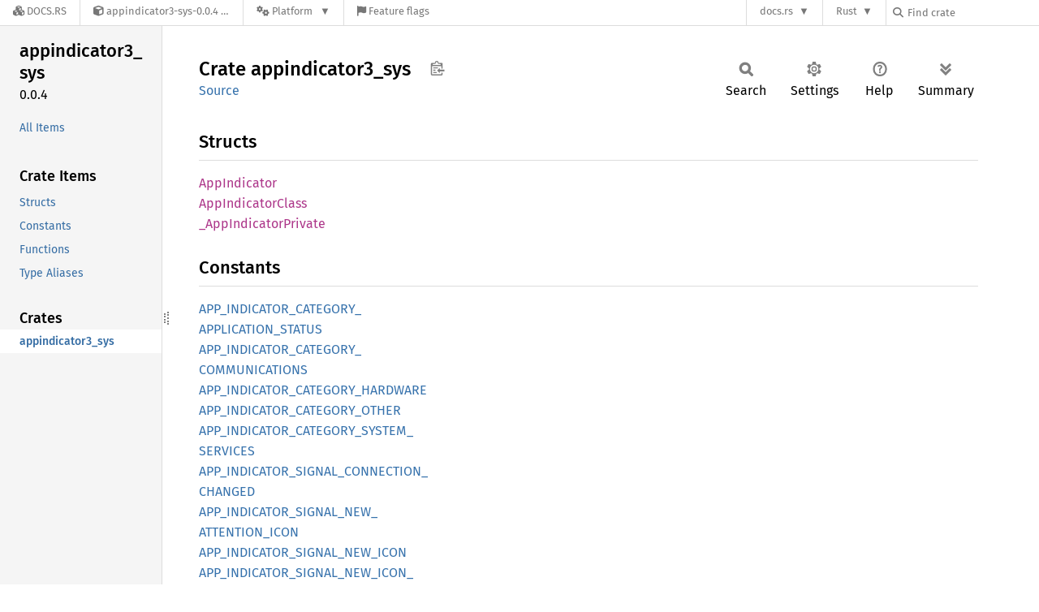

--- FILE ---
content_type: text/html; charset=utf-8
request_url: https://docs.rs/appindicator3-sys/latest/appindicator3_sys/
body_size: 5697
content:
<!DOCTYPE html><html lang="en"><head><meta charset="utf-8"><meta name="viewport" content="width=device-width, initial-scale=1.0"><meta name="generator" content="rustdoc"><meta name="description" content="API documentation for the Rust `appindicator3_sys` crate."><title>appindicator3_sys - Rust</title><script>if(window.location.protocol!=="file:")document.head.insertAdjacentHTML("beforeend","SourceSerif4-Regular-6b053e98.ttf.woff2,FiraSans-Italic-81dc35de.woff2,FiraSans-Regular-0fe48ade.woff2,FiraSans-MediumItalic-ccf7e434.woff2,FiraSans-Medium-e1aa3f0a.woff2,SourceCodePro-Regular-8badfe75.ttf.woff2,SourceCodePro-Semibold-aa29a496.ttf.woff2".split(",").map(f=>`<link rel="preload" as="font" type="font/woff2"href="/-/rustdoc.static/${f}">`).join(""))</script><link rel="stylesheet" href="/-/rustdoc.static/normalize-9960930a.css"><link rel="stylesheet" href="/-/static/vendored.css?0-1-0-7bfb09c2-2026-01-03" media="all" /><link rel="stylesheet" href="/-/rustdoc.static/rustdoc-ca0dd0c4.css"><meta name="rustdoc-vars" data-root-path="../" data-static-root-path="/-/rustdoc.static/" data-current-crate="appindicator3_sys" data-themes="" data-resource-suffix="-20251018-1.92.0-nightly-6380899f3" data-rustdoc-version="1.92.0-nightly (6380899f3 2025-10-18)" data-channel="nightly" data-search-js="search-8d3311b9.js" data-stringdex-js="stringdex-c3e638e9.js" data-settings-js="settings-c38705f0.js" ><script src="/-/rustdoc.static/storage-e2aeef58.js"></script><script defer src="../crates-20251018-1.92.0-nightly-6380899f3.js"></script><script defer src="/-/rustdoc.static/main-ce535bd0.js"></script><noscript><link rel="stylesheet" href="/-/rustdoc.static/noscript-263c88ec.css"></noscript><link rel="alternate icon" type="image/png" href="/-/rustdoc.static/favicon-32x32-eab170b8.png"><link rel="icon" type="image/svg+xml" href="/-/rustdoc.static/favicon-044be391.svg"><link rel="stylesheet" href="/-/static/rustdoc-2025-08-20.css?0-1-0-7bfb09c2-2026-01-03" media="all" /><link rel="stylesheet" href="/-/static/font-awesome.css?0-1-0-7bfb09c2-2026-01-03" media="all" />

<link rel="search" href="/-/static/opensearch.xml" type="application/opensearchdescription+xml" title="Docs.rs" />

<script type="text/javascript">(function() {
    function applyTheme(theme) {
        if (theme) {
            document.documentElement.dataset.docsRsTheme = theme;
        }
    }

    window.addEventListener("storage", ev => {
        if (ev.key === "rustdoc-theme") {
            applyTheme(ev.newValue);
        }
    });

    // see ./storage-change-detection.html for details
    window.addEventListener("message", ev => {
        if (ev.data && ev.data.storage && ev.data.storage.key === "rustdoc-theme") {
            applyTheme(ev.data.storage.value);
        }
    });

    applyTheme(window.localStorage.getItem("rustdoc-theme"));
})();</script></head><body class="rustdoc-page">
<div class="nav-container">
    <div class="container">
        <div class="pure-menu pure-menu-horizontal" role="navigation" aria-label="Main navigation">
            <form action="/releases/search"
                  method="GET"
                  id="nav-search-form"
                  class="landing-search-form-nav  ">

                
                <a href="/" class="pure-menu-heading pure-menu-link docsrs-logo" aria-label="Docs.rs">
                    <span title="Docs.rs"><span class="fa fa-solid fa-cubes " aria-hidden="true"></span></span>
                    <span class="title">Docs.rs</span>
                </a><ul class="pure-menu-list">
    <script id="crate-metadata" type="application/json">
        
        {
            "name": "appindicator3-sys",
            "version": "0.0.4"
        }
    </script><li class="pure-menu-item pure-menu-has-children">
            <a href="#" class="pure-menu-link crate-name" title="FFI bindings for the AppIndicator and AyatanaAppIndicator library">
                <span class="fa fa-solid fa-cube " aria-hidden="true"></span>
                <span class="title">appindicator3-sys-0.0.4</span>
            </a><div class="pure-menu-children package-details-menu">
                
                <ul class="pure-menu-list menu-item-divided">
                    <li class="pure-menu-heading" id="crate-title">
                        appindicator3-sys 0.0.4
                        <span id="clipboard" class="svg-clipboard" title="Copy crate name and version information"></span>
                    </li><li class="pure-menu-item">
                        <a href="/appindicator3-sys/0.0.4/appindicator3_sys/" class="pure-menu-link description" id="permalink" title="Get a link to this specific version"><span class="fa fa-solid fa-link " aria-hidden="true"></span> Permalink
                        </a>
                    </li><li class="pure-menu-item">
                        <a href="/crate/appindicator3-sys/latest" class="pure-menu-link description" title="See appindicator3-sys in docs.rs">
                            <span class="fa fa-solid fa-cube " aria-hidden="true"></span> Docs.rs crate page
                        </a>
                    </li><li class="pure-menu-item">
                            <span class="pure-menu-link description"><span class="fa fa-solid fa-scale-unbalanced-flip " aria-hidden="true"></span>
                            <a href="https://spdx.org/licenses/MIT" class="pure-menu-sublink">MIT</a></span>
                        </li></ul>

                <div class="pure-g menu-item-divided">
                    <div class="pure-u-1-2 right-border">
                        <ul class="pure-menu-list">
                            <li class="pure-menu-heading">Links</li>

                            <li class="pure-menu-item">
                                    <a href="https://github.com/rehar/appindicator3" class="pure-menu-link">
                                        <span class="fa fa-solid fa-code-branch " aria-hidden="true"></span> Repository
                                    </a>
                                </li><li class="pure-menu-item">
                                <a href="https://crates.io/crates/appindicator3-sys" class="pure-menu-link" title="See appindicator3-sys in crates.io">
                                    <span class="fa fa-solid fa-cube " aria-hidden="true"></span> crates.io
                                </a>
                            </li>

                            
                            <li class="pure-menu-item">
                                <a href="/crate/appindicator3-sys/latest/source/" title="Browse source of appindicator3-sys-0.0.4" class="pure-menu-link">
                                    <span class="fa fa-solid fa-folder-open " aria-hidden="true"></span> Source
                                </a>
                            </li>
                        </ul>
                    </div><div class="pure-u-1-2">
                        <ul class="pure-menu-list" id="topbar-owners">
                            <li class="pure-menu-heading">Owners</li><li class="pure-menu-item">
                                    <a href="https://crates.io/users/rehar" class="pure-menu-link">
                                        <span class="fa fa-solid fa-user " aria-hidden="true"></span> rehar
                                    </a>
                                </li></ul>
                    </div>
                </div>

                <div class="pure-g menu-item-divided">
                    <div class="pure-u-1-2 right-border">
                        <ul class="pure-menu-list">
                            <li class="pure-menu-heading">Dependencies</li>

                            
                            <li class="pure-menu-item">
                                <div class="pure-menu pure-menu-scrollable sub-menu" tabindex="-1">
                                    <ul class="pure-menu-list">
                                        <li class="pure-menu-item"><a href="/gdk-sys/^0.18/" class="pure-menu-link">
                gdk-sys ^0.18
                
                    <i class="dependencies normal">normal</i>
                    
                
            </a>
        </li><li class="pure-menu-item"><a href="/glib-sys/^0.18/" class="pure-menu-link">
                glib-sys ^0.18
                
                    <i class="dependencies normal">normal</i>
                    
                
            </a>
        </li><li class="pure-menu-item"><a href="/gobject-sys/^0.18/" class="pure-menu-link">
                gobject-sys ^0.18
                
                    <i class="dependencies normal">normal</i>
                    
                
            </a>
        </li><li class="pure-menu-item"><a href="/gtk-sys/^0.18/" class="pure-menu-link">
                gtk-sys ^0.18
                
                    <i class="dependencies normal">normal</i>
                    
                
            </a>
        </li><li class="pure-menu-item"><a href="/libc/^0.2/" class="pure-menu-link">
                libc ^0.2
                
                    <i class="dependencies normal">normal</i>
                    
                
            </a>
        </li><li class="pure-menu-item"><a href="/shell-words/^1.0.0/" class="pure-menu-link">
                shell-words ^1.0.0
                
                    <i class="dependencies dev">dev</i>
                    
                
            </a>
        </li><li class="pure-menu-item"><a href="/tempfile/^3/" class="pure-menu-link">
                tempfile ^3
                
                    <i class="dependencies dev">dev</i>
                    
                
            </a>
        </li><li class="pure-menu-item"><a href="/pkg-config/^0.3.24/" class="pure-menu-link">
                pkg-config ^0.3.24
                
                    <i class="dependencies build">build</i>
                    
                
            </a>
        </li>
                                    </ul>
                                </div>
                            </li>
                        </ul>
                    </div>

                    <div class="pure-u-1-2">
                        <ul class="pure-menu-list">
                            <li class="pure-menu-heading">Versions</li>

                            <li class="pure-menu-item">
                                <div class="pure-menu pure-menu-scrollable sub-menu" id="releases-list" tabindex="-1" data-url="/crate/appindicator3-sys/latest/menus/releases/appindicator3_sys/">
                                    <span class="rotate"><span class="fa fa-solid fa-spinner " aria-hidden="true"></span></span>
                                </div>
                            </li>
                        </ul>
                    </div>
                </div>
                    
                    
                    <div class="pure-g">
                        <div class="pure-u-1">
                            <ul class="pure-menu-list">
                                <li>
                                    <a href="/crate/appindicator3-sys/latest" class="pure-menu-link">
                                        <b>0%</b>
                                        of the crate is documented
                                    </a>
                                </li>
                            </ul>
                        </div>
                    </div></div>
        </li><li class="pure-menu-item pure-menu-has-children">
                <a href="#" class="pure-menu-link" aria-label="Platform">
                    <span class="fa fa-solid fa-gears " aria-hidden="true"></span>
                    <span class="title">Platform</span>
                </a>

                
                <ul class="pure-menu-children" id="platforms" data-url="/crate/appindicator3-sys/latest/menus/platforms/appindicator3_sys/"><li class="pure-menu-item">
            <a href="/crate/appindicator3-sys/latest/target-redirect/appindicator3_sys/" class="pure-menu-link" data-fragment="retain" rel="nofollow">x86_64-unknown-linux-gnu</a>
        </li></ul>
            </li><li class="pure-menu-item">
                <a href="/crate/appindicator3-sys/latest/features" title="Browse available feature flags of appindicator3-sys-0.0.4" class="pure-menu-link">
                    <span class="fa fa-solid fa-flag " aria-hidden="true"></span>
                    <span class="title">Feature flags</span>
                </a>
            </li>
        
    
</ul><div class="spacer"></div>
                
                

<ul class="pure-menu-list">
                    <li class="pure-menu-item pure-menu-has-children">
                        <a href="#" class="pure-menu-link" aria-label="docs.rs">docs.rs</a>
                        <ul class="pure-menu-children aligned-icons"><li class="pure-menu-item"><a class="pure-menu-link" href="/about"><span class="fa fa-solid fa-circle-info " aria-hidden="true"></span> About docs.rs</a></li><li class="pure-menu-item"><a class="pure-menu-link" href="/about/badges"><span class="fa fa-brands fa-fonticons " aria-hidden="true"></span> Badges</a></li><li class="pure-menu-item"><a class="pure-menu-link" href="/about/builds"><span class="fa fa-solid fa-gears " aria-hidden="true"></span> Builds</a></li><li class="pure-menu-item"><a class="pure-menu-link" href="/about/metadata"><span class="fa fa-solid fa-table " aria-hidden="true"></span> Metadata</a></li><li class="pure-menu-item"><a class="pure-menu-link" href="/about/redirections"><span class="fa fa-solid fa-road " aria-hidden="true"></span> Shorthand URLs</a></li><li class="pure-menu-item"><a class="pure-menu-link" href="/about/download"><span class="fa fa-solid fa-download " aria-hidden="true"></span> Download</a></li><li class="pure-menu-item"><a class="pure-menu-link" href="/about/rustdoc-json"><span class="fa fa-solid fa-file-code " aria-hidden="true"></span> Rustdoc JSON</a></li><li class="pure-menu-item"><a class="pure-menu-link" href="/releases/queue"><span class="fa fa-solid fa-gears " aria-hidden="true"></span> Build queue</a></li><li class="pure-menu-item"><a class="pure-menu-link" href="https://foundation.rust-lang.org/policies/privacy-policy/#docs.rs" target="_blank"><span class="fa fa-solid fa-shield-halved " aria-hidden="true"></span> Privacy policy</a></li>
                        </ul>
                    </li>
                </ul>
                <ul class="pure-menu-list"><li class="pure-menu-item pure-menu-has-children">
                        <a href="#" class="pure-menu-link" aria-label="Rust">Rust</a>
                        <ul class="pure-menu-children">
                            <li class="pure-menu-item"><a class="pure-menu-link" href="https://www.rust-lang.org/" target="_blank">Rust website</a></li>
                            <li class="pure-menu-item"><a class="pure-menu-link" href="https://doc.rust-lang.org/book/" target="_blank">The Book</a></li>

                            <li class="pure-menu-item"><a class="pure-menu-link" href="https://doc.rust-lang.org/std/" target="_blank">Standard Library API Reference</a></li>

                            <li class="pure-menu-item"><a class="pure-menu-link" href="https://doc.rust-lang.org/rust-by-example/" target="_blank">Rust by Example</a></li>

                            <li class="pure-menu-item"><a class="pure-menu-link" href="https://doc.rust-lang.org/cargo/guide/" target="_blank">The Cargo Guide</a></li>

                            <li class="pure-menu-item"><a class="pure-menu-link" href="https://doc.rust-lang.org/nightly/clippy" target="_blank">Clippy Documentation</a></li>
                        </ul>
                    </li>
                </ul>
                
                <div id="search-input-nav">
                    <label for="nav-search">
                        <span class="fa fa-solid fa-magnifying-glass " aria-hidden="true"></span>
                    </label>

                    
                    
                    <input id="nav-search" name="query" type="text" aria-label="Find crate by search query" tabindex="-1"
                        placeholder="Find crate"
                        >
                </div>
            </form>
        </div>
    </div>
</div><div class="rustdoc mod crate container-rustdoc" id="rustdoc_body_wrapper" tabindex="-1"><script async src="/-/static/menu.js?0-1-0-7bfb09c2-2026-01-03"></script>
<script async src="/-/static/index.js?0-1-0-7bfb09c2-2026-01-03"></script>

<iframe src="/-/storage-change-detection.html" width="0" height="0" style="display: none"></iframe><!--[if lte IE 11]><div class="warning">This old browser is unsupported and will most likely display funky things.</div><![endif]--><rustdoc-topbar><h2><a href="#">Crate appindicator3_sys</a></h2></rustdoc-topbar><nav class="sidebar"><div class="sidebar-crate"><h2><a href="../appindicator3_sys/index.html">appindicator3_<wbr>sys</a><span class="version">0.0.4</span></h2></div><div class="sidebar-elems"><ul class="block"><li><a id="all-types" href="all.html">All Items</a></li></ul><section id="rustdoc-toc"><h3><a href="#structs">Crate Items</a></h3><ul class="block"><li><a href="#structs" title="Structs">Structs</a></li><li><a href="#constants" title="Constants">Constants</a></li><li><a href="#functions" title="Functions">Functions</a></li><li><a href="#types" title="Type Aliases">Type Aliases</a></li></ul></section><div id="rustdoc-modnav"></div></div></nav><div class="sidebar-resizer" title="Drag to resize sidebar"></div><main><div class="width-limiter"><section id="main-content" class="content"><div class="main-heading"><h1>Crate <span>appindicator3_<wbr>sys</span>&nbsp;<button id="copy-path" title="Copy item path to clipboard">Copy item path</button></h1><rustdoc-toolbar></rustdoc-toolbar><span class="sub-heading"><a class="src" href="../src/appindicator3_sys/lib.rs.html#5-155">Source</a> </span></div><h2 id="structs" class="section-header">Structs<a href="#structs" class="anchor">§</a></h2><dl class="item-table"><dt><a class="struct" href="struct.AppIndicator.html" title="struct appindicator3_sys::AppIndicator">AppIndicator</a></dt><dt><a class="struct" href="struct.AppIndicatorClass.html" title="struct appindicator3_sys::AppIndicatorClass">AppIndicator<wbr>Class</a></dt><dt><a class="struct" href="struct._AppIndicatorPrivate.html" title="struct appindicator3_sys::_AppIndicatorPrivate">_App<wbr>Indicator<wbr>Private</a></dt></dl><h2 id="constants" class="section-header">Constants<a href="#constants" class="anchor">§</a></h2><dl class="item-table"><dt><a class="constant" href="constant.APP_INDICATOR_CATEGORY_APPLICATION_STATUS.html" title="constant appindicator3_sys::APP_INDICATOR_CATEGORY_APPLICATION_STATUS">APP_<wbr>INDICATOR_<wbr>CATEGORY_<wbr>APPLICATION_<wbr>STATUS</a></dt><dt><a class="constant" href="constant.APP_INDICATOR_CATEGORY_COMMUNICATIONS.html" title="constant appindicator3_sys::APP_INDICATOR_CATEGORY_COMMUNICATIONS">APP_<wbr>INDICATOR_<wbr>CATEGORY_<wbr>COMMUNICATIONS</a></dt><dt><a class="constant" href="constant.APP_INDICATOR_CATEGORY_HARDWARE.html" title="constant appindicator3_sys::APP_INDICATOR_CATEGORY_HARDWARE">APP_<wbr>INDICATOR_<wbr>CATEGORY_<wbr>HARDWARE</a></dt><dt><a class="constant" href="constant.APP_INDICATOR_CATEGORY_OTHER.html" title="constant appindicator3_sys::APP_INDICATOR_CATEGORY_OTHER">APP_<wbr>INDICATOR_<wbr>CATEGORY_<wbr>OTHER</a></dt><dt><a class="constant" href="constant.APP_INDICATOR_CATEGORY_SYSTEM_SERVICES.html" title="constant appindicator3_sys::APP_INDICATOR_CATEGORY_SYSTEM_SERVICES">APP_<wbr>INDICATOR_<wbr>CATEGORY_<wbr>SYSTEM_<wbr>SERVICES</a></dt><dt><a class="constant" href="constant.APP_INDICATOR_SIGNAL_CONNECTION_CHANGED.html" title="constant appindicator3_sys::APP_INDICATOR_SIGNAL_CONNECTION_CHANGED">APP_<wbr>INDICATOR_<wbr>SIGNAL_<wbr>CONNECTION_<wbr>CHANGED</a></dt><dt><a class="constant" href="constant.APP_INDICATOR_SIGNAL_NEW_ATTENTION_ICON.html" title="constant appindicator3_sys::APP_INDICATOR_SIGNAL_NEW_ATTENTION_ICON">APP_<wbr>INDICATOR_<wbr>SIGNAL_<wbr>NEW_<wbr>ATTENTION_<wbr>ICON</a></dt><dt><a class="constant" href="constant.APP_INDICATOR_SIGNAL_NEW_ICON.html" title="constant appindicator3_sys::APP_INDICATOR_SIGNAL_NEW_ICON">APP_<wbr>INDICATOR_<wbr>SIGNAL_<wbr>NEW_<wbr>ICON</a></dt><dt><a class="constant" href="constant.APP_INDICATOR_SIGNAL_NEW_ICON_THEME_PATH.html" title="constant appindicator3_sys::APP_INDICATOR_SIGNAL_NEW_ICON_THEME_PATH">APP_<wbr>INDICATOR_<wbr>SIGNAL_<wbr>NEW_<wbr>ICON_<wbr>THEME_<wbr>PATH</a></dt><dt><a class="constant" href="constant.APP_INDICATOR_SIGNAL_NEW_LABEL.html" title="constant appindicator3_sys::APP_INDICATOR_SIGNAL_NEW_LABEL">APP_<wbr>INDICATOR_<wbr>SIGNAL_<wbr>NEW_<wbr>LABEL</a></dt><dt><a class="constant" href="constant.APP_INDICATOR_SIGNAL_NEW_STATUS.html" title="constant appindicator3_sys::APP_INDICATOR_SIGNAL_NEW_STATUS">APP_<wbr>INDICATOR_<wbr>SIGNAL_<wbr>NEW_<wbr>STATUS</a></dt><dt><a class="constant" href="constant.APP_INDICATOR_SIGNAL_SCROLL_EVENT.html" title="constant appindicator3_sys::APP_INDICATOR_SIGNAL_SCROLL_EVENT">APP_<wbr>INDICATOR_<wbr>SIGNAL_<wbr>SCROLL_<wbr>EVENT</a></dt><dt><a class="constant" href="constant.APP_INDICATOR_STATUS_ACTIVE.html" title="constant appindicator3_sys::APP_INDICATOR_STATUS_ACTIVE">APP_<wbr>INDICATOR_<wbr>STATUS_<wbr>ACTIVE</a></dt><dt><a class="constant" href="constant.APP_INDICATOR_STATUS_ATTENTION.html" title="constant appindicator3_sys::APP_INDICATOR_STATUS_ATTENTION">APP_<wbr>INDICATOR_<wbr>STATUS_<wbr>ATTENTION</a></dt><dt><a class="constant" href="constant.APP_INDICATOR_STATUS_PASSIVE.html" title="constant appindicator3_sys::APP_INDICATOR_STATUS_PASSIVE">APP_<wbr>INDICATOR_<wbr>STATUS_<wbr>PASSIVE</a></dt></dl><h2 id="functions" class="section-header">Functions<a href="#functions" class="anchor">§</a></h2><dl class="item-table"><dt><a class="fn" href="fn.app_indicator_build_menu_from_desktop.html" title="fn appindicator3_sys::app_indicator_build_menu_from_desktop">app_<wbr>indicator_<wbr>build_<wbr>menu_<wbr>from_<wbr>desktop</a><sup title="unsafe function">⚠</sup></dt><dt><a class="fn" href="fn.app_indicator_category_get_type.html" title="fn appindicator3_sys::app_indicator_category_get_type">app_<wbr>indicator_<wbr>category_<wbr>get_<wbr>type</a><sup title="unsafe function">⚠</sup></dt><dt><a class="fn" href="fn.app_indicator_get_attention_icon.html" title="fn appindicator3_sys::app_indicator_get_attention_icon">app_<wbr>indicator_<wbr>get_<wbr>attention_<wbr>icon</a><sup title="unsafe function">⚠</sup></dt><dt><a class="fn" href="fn.app_indicator_get_attention_icon_desc.html" title="fn appindicator3_sys::app_indicator_get_attention_icon_desc">app_<wbr>indicator_<wbr>get_<wbr>attention_<wbr>icon_<wbr>desc</a><sup title="unsafe function">⚠</sup></dt><dt><a class="fn" href="fn.app_indicator_get_category.html" title="fn appindicator3_sys::app_indicator_get_category">app_<wbr>indicator_<wbr>get_<wbr>category</a><sup title="unsafe function">⚠</sup></dt><dt><a class="fn" href="fn.app_indicator_get_icon.html" title="fn appindicator3_sys::app_indicator_get_icon">app_<wbr>indicator_<wbr>get_<wbr>icon</a><sup title="unsafe function">⚠</sup></dt><dt><a class="fn" href="fn.app_indicator_get_icon_desc.html" title="fn appindicator3_sys::app_indicator_get_icon_desc">app_<wbr>indicator_<wbr>get_<wbr>icon_<wbr>desc</a><sup title="unsafe function">⚠</sup></dt><dt><a class="fn" href="fn.app_indicator_get_icon_theme_path.html" title="fn appindicator3_sys::app_indicator_get_icon_theme_path">app_<wbr>indicator_<wbr>get_<wbr>icon_<wbr>theme_<wbr>path</a><sup title="unsafe function">⚠</sup></dt><dt><a class="fn" href="fn.app_indicator_get_id.html" title="fn appindicator3_sys::app_indicator_get_id">app_<wbr>indicator_<wbr>get_<wbr>id</a><sup title="unsafe function">⚠</sup></dt><dt><a class="fn" href="fn.app_indicator_get_label.html" title="fn appindicator3_sys::app_indicator_get_label">app_<wbr>indicator_<wbr>get_<wbr>label</a><sup title="unsafe function">⚠</sup></dt><dt><a class="fn" href="fn.app_indicator_get_label_guide.html" title="fn appindicator3_sys::app_indicator_get_label_guide">app_<wbr>indicator_<wbr>get_<wbr>label_<wbr>guide</a><sup title="unsafe function">⚠</sup></dt><dt><a class="fn" href="fn.app_indicator_get_menu.html" title="fn appindicator3_sys::app_indicator_get_menu">app_<wbr>indicator_<wbr>get_<wbr>menu</a><sup title="unsafe function">⚠</sup></dt><dt><a class="fn" href="fn.app_indicator_get_ordering_index.html" title="fn appindicator3_sys::app_indicator_get_ordering_index">app_<wbr>indicator_<wbr>get_<wbr>ordering_<wbr>index</a><sup title="unsafe function">⚠</sup></dt><dt><a class="fn" href="fn.app_indicator_get_secondary_activate_target.html" title="fn appindicator3_sys::app_indicator_get_secondary_activate_target">app_<wbr>indicator_<wbr>get_<wbr>secondary_<wbr>activate_<wbr>target</a><sup title="unsafe function">⚠</sup></dt><dt><a class="fn" href="fn.app_indicator_get_status.html" title="fn appindicator3_sys::app_indicator_get_status">app_<wbr>indicator_<wbr>get_<wbr>status</a><sup title="unsafe function">⚠</sup></dt><dt><a class="fn" href="fn.app_indicator_get_title.html" title="fn appindicator3_sys::app_indicator_get_title">app_<wbr>indicator_<wbr>get_<wbr>title</a><sup title="unsafe function">⚠</sup><wbr><span class="stab portability" title="Available on crate feature `v0_5` only"><code>v0_5</code></span></dt><dt><a class="fn" href="fn.app_indicator_get_type.html" title="fn appindicator3_sys::app_indicator_get_type">app_<wbr>indicator_<wbr>get_<wbr>type</a><sup title="unsafe function">⚠</sup></dt><dt><a class="fn" href="fn.app_indicator_new.html" title="fn appindicator3_sys::app_indicator_new">app_<wbr>indicator_<wbr>new</a><sup title="unsafe function">⚠</sup></dt><dt><a class="fn" href="fn.app_indicator_new_with_path.html" title="fn appindicator3_sys::app_indicator_new_with_path">app_<wbr>indicator_<wbr>new_<wbr>with_<wbr>path</a><sup title="unsafe function">⚠</sup></dt><dt><a class="fn" href="fn.app_indicator_set_attention_icon.html" title="fn appindicator3_sys::app_indicator_set_attention_icon">app_<wbr>indicator_<wbr>set_<wbr>attention_<wbr>icon</a><sup title="unsafe function">⚠</sup></dt><dt><a class="fn" href="fn.app_indicator_set_attention_icon_full.html" title="fn appindicator3_sys::app_indicator_set_attention_icon_full">app_<wbr>indicator_<wbr>set_<wbr>attention_<wbr>icon_<wbr>full</a><sup title="unsafe function">⚠</sup></dt><dt><a class="fn" href="fn.app_indicator_set_icon.html" title="fn appindicator3_sys::app_indicator_set_icon">app_<wbr>indicator_<wbr>set_<wbr>icon</a><sup title="unsafe function">⚠</sup></dt><dt><a class="fn" href="fn.app_indicator_set_icon_full.html" title="fn appindicator3_sys::app_indicator_set_icon_full">app_<wbr>indicator_<wbr>set_<wbr>icon_<wbr>full</a><sup title="unsafe function">⚠</sup></dt><dt><a class="fn" href="fn.app_indicator_set_icon_theme_path.html" title="fn appindicator3_sys::app_indicator_set_icon_theme_path">app_<wbr>indicator_<wbr>set_<wbr>icon_<wbr>theme_<wbr>path</a><sup title="unsafe function">⚠</sup></dt><dt><a class="fn" href="fn.app_indicator_set_label.html" title="fn appindicator3_sys::app_indicator_set_label">app_<wbr>indicator_<wbr>set_<wbr>label</a><sup title="unsafe function">⚠</sup></dt><dt><a class="fn" href="fn.app_indicator_set_menu.html" title="fn appindicator3_sys::app_indicator_set_menu">app_<wbr>indicator_<wbr>set_<wbr>menu</a><sup title="unsafe function">⚠</sup></dt><dt><a class="fn" href="fn.app_indicator_set_ordering_index.html" title="fn appindicator3_sys::app_indicator_set_ordering_index">app_<wbr>indicator_<wbr>set_<wbr>ordering_<wbr>index</a><sup title="unsafe function">⚠</sup></dt><dt><a class="fn" href="fn.app_indicator_set_secondary_activate_target.html" title="fn appindicator3_sys::app_indicator_set_secondary_activate_target">app_<wbr>indicator_<wbr>set_<wbr>secondary_<wbr>activate_<wbr>target</a><sup title="unsafe function">⚠</sup></dt><dt><a class="fn" href="fn.app_indicator_set_status.html" title="fn appindicator3_sys::app_indicator_set_status">app_<wbr>indicator_<wbr>set_<wbr>status</a><sup title="unsafe function">⚠</sup></dt><dt><a class="fn" href="fn.app_indicator_set_title.html" title="fn appindicator3_sys::app_indicator_set_title">app_<wbr>indicator_<wbr>set_<wbr>title</a><sup title="unsafe function">⚠</sup><wbr><span class="stab portability" title="Available on crate feature `v0_5` only"><code>v0_5</code></span></dt><dt><a class="fn" href="fn.app_indicator_status_get_type.html" title="fn appindicator3_sys::app_indicator_status_get_type">app_<wbr>indicator_<wbr>status_<wbr>get_<wbr>type</a><sup title="unsafe function">⚠</sup></dt></dl><h2 id="types" class="section-header">Type Aliases<a href="#types" class="anchor">§</a></h2><dl class="item-table"><dt><a class="type" href="type.AppIndicatorCategory.html" title="type appindicator3_sys::AppIndicatorCategory">AppIndicator<wbr>Category</a></dt><dt><a class="type" href="type.AppIndicatorPrivate.html" title="type appindicator3_sys::AppIndicatorPrivate">AppIndicator<wbr>Private</a></dt><dt><a class="type" href="type.AppIndicatorStatus.html" title="type appindicator3_sys::AppIndicatorStatus">AppIndicator<wbr>Status</a></dt></dl></section></div></main></div></body></html>

--- FILE ---
content_type: text/javascript
request_url: https://docs.rs/appindicator3-sys/latest/crates-20251018-1.92.0-nightly-6380899f3.js
body_size: -250
content:
window.ALL_CRATES = ["appindicator3_sys"];
//{"start":21,"fragment_lengths":[19]}